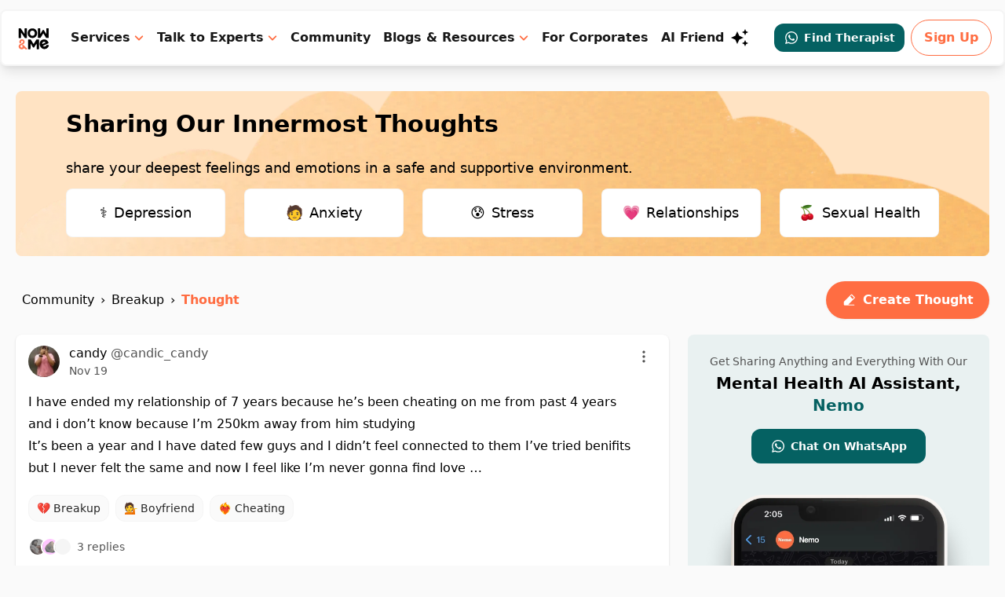

--- FILE ---
content_type: text/html; charset=utf-8
request_url: https://www.google.com/recaptcha/api2/aframe
body_size: 267
content:
<!DOCTYPE HTML><html><head><meta http-equiv="content-type" content="text/html; charset=UTF-8"></head><body><script nonce="2ybDX-iG_9jSTb_9m9wKbQ">/** Anti-fraud and anti-abuse applications only. See google.com/recaptcha */ try{var clients={'sodar':'https://pagead2.googlesyndication.com/pagead/sodar?'};window.addEventListener("message",function(a){try{if(a.source===window.parent){var b=JSON.parse(a.data);var c=clients[b['id']];if(c){var d=document.createElement('img');d.src=c+b['params']+'&rc='+(localStorage.getItem("rc::a")?sessionStorage.getItem("rc::b"):"");window.document.body.appendChild(d);sessionStorage.setItem("rc::e",parseInt(sessionStorage.getItem("rc::e")||0)+1);localStorage.setItem("rc::h",'1769290688898');}}}catch(b){}});window.parent.postMessage("_grecaptcha_ready", "*");}catch(b){}</script></body></html>